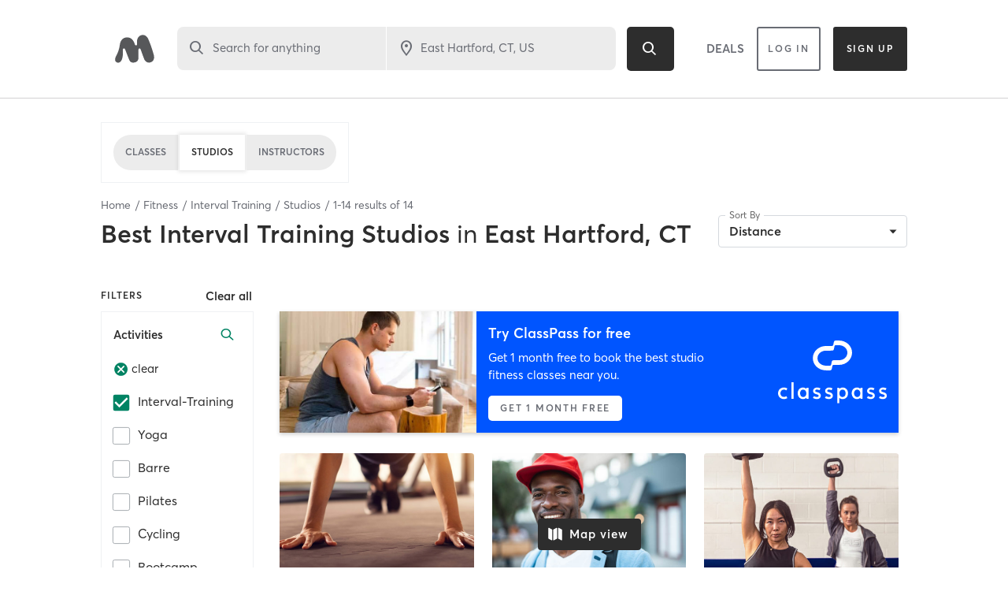

--- FILE ---
content_type: text/html; charset=utf-8
request_url: https://www.google.com/recaptcha/api2/anchor?ar=1&k=6Le95awUAAAAAIXSP9TcpPEng7Y6GdSkt7n46bAR&co=aHR0cHM6Ly93d3cubWluZGJvZHlvbmxpbmUuY29tOjQ0Mw..&hl=en&type=image&v=PoyoqOPhxBO7pBk68S4YbpHZ&theme=light&size=invisible&badge=bottomright&anchor-ms=20000&execute-ms=30000&cb=1fu7ou7hgtm0
body_size: 49396
content:
<!DOCTYPE HTML><html dir="ltr" lang="en"><head><meta http-equiv="Content-Type" content="text/html; charset=UTF-8">
<meta http-equiv="X-UA-Compatible" content="IE=edge">
<title>reCAPTCHA</title>
<style type="text/css">
/* cyrillic-ext */
@font-face {
  font-family: 'Roboto';
  font-style: normal;
  font-weight: 400;
  font-stretch: 100%;
  src: url(//fonts.gstatic.com/s/roboto/v48/KFO7CnqEu92Fr1ME7kSn66aGLdTylUAMa3GUBHMdazTgWw.woff2) format('woff2');
  unicode-range: U+0460-052F, U+1C80-1C8A, U+20B4, U+2DE0-2DFF, U+A640-A69F, U+FE2E-FE2F;
}
/* cyrillic */
@font-face {
  font-family: 'Roboto';
  font-style: normal;
  font-weight: 400;
  font-stretch: 100%;
  src: url(//fonts.gstatic.com/s/roboto/v48/KFO7CnqEu92Fr1ME7kSn66aGLdTylUAMa3iUBHMdazTgWw.woff2) format('woff2');
  unicode-range: U+0301, U+0400-045F, U+0490-0491, U+04B0-04B1, U+2116;
}
/* greek-ext */
@font-face {
  font-family: 'Roboto';
  font-style: normal;
  font-weight: 400;
  font-stretch: 100%;
  src: url(//fonts.gstatic.com/s/roboto/v48/KFO7CnqEu92Fr1ME7kSn66aGLdTylUAMa3CUBHMdazTgWw.woff2) format('woff2');
  unicode-range: U+1F00-1FFF;
}
/* greek */
@font-face {
  font-family: 'Roboto';
  font-style: normal;
  font-weight: 400;
  font-stretch: 100%;
  src: url(//fonts.gstatic.com/s/roboto/v48/KFO7CnqEu92Fr1ME7kSn66aGLdTylUAMa3-UBHMdazTgWw.woff2) format('woff2');
  unicode-range: U+0370-0377, U+037A-037F, U+0384-038A, U+038C, U+038E-03A1, U+03A3-03FF;
}
/* math */
@font-face {
  font-family: 'Roboto';
  font-style: normal;
  font-weight: 400;
  font-stretch: 100%;
  src: url(//fonts.gstatic.com/s/roboto/v48/KFO7CnqEu92Fr1ME7kSn66aGLdTylUAMawCUBHMdazTgWw.woff2) format('woff2');
  unicode-range: U+0302-0303, U+0305, U+0307-0308, U+0310, U+0312, U+0315, U+031A, U+0326-0327, U+032C, U+032F-0330, U+0332-0333, U+0338, U+033A, U+0346, U+034D, U+0391-03A1, U+03A3-03A9, U+03B1-03C9, U+03D1, U+03D5-03D6, U+03F0-03F1, U+03F4-03F5, U+2016-2017, U+2034-2038, U+203C, U+2040, U+2043, U+2047, U+2050, U+2057, U+205F, U+2070-2071, U+2074-208E, U+2090-209C, U+20D0-20DC, U+20E1, U+20E5-20EF, U+2100-2112, U+2114-2115, U+2117-2121, U+2123-214F, U+2190, U+2192, U+2194-21AE, U+21B0-21E5, U+21F1-21F2, U+21F4-2211, U+2213-2214, U+2216-22FF, U+2308-230B, U+2310, U+2319, U+231C-2321, U+2336-237A, U+237C, U+2395, U+239B-23B7, U+23D0, U+23DC-23E1, U+2474-2475, U+25AF, U+25B3, U+25B7, U+25BD, U+25C1, U+25CA, U+25CC, U+25FB, U+266D-266F, U+27C0-27FF, U+2900-2AFF, U+2B0E-2B11, U+2B30-2B4C, U+2BFE, U+3030, U+FF5B, U+FF5D, U+1D400-1D7FF, U+1EE00-1EEFF;
}
/* symbols */
@font-face {
  font-family: 'Roboto';
  font-style: normal;
  font-weight: 400;
  font-stretch: 100%;
  src: url(//fonts.gstatic.com/s/roboto/v48/KFO7CnqEu92Fr1ME7kSn66aGLdTylUAMaxKUBHMdazTgWw.woff2) format('woff2');
  unicode-range: U+0001-000C, U+000E-001F, U+007F-009F, U+20DD-20E0, U+20E2-20E4, U+2150-218F, U+2190, U+2192, U+2194-2199, U+21AF, U+21E6-21F0, U+21F3, U+2218-2219, U+2299, U+22C4-22C6, U+2300-243F, U+2440-244A, U+2460-24FF, U+25A0-27BF, U+2800-28FF, U+2921-2922, U+2981, U+29BF, U+29EB, U+2B00-2BFF, U+4DC0-4DFF, U+FFF9-FFFB, U+10140-1018E, U+10190-1019C, U+101A0, U+101D0-101FD, U+102E0-102FB, U+10E60-10E7E, U+1D2C0-1D2D3, U+1D2E0-1D37F, U+1F000-1F0FF, U+1F100-1F1AD, U+1F1E6-1F1FF, U+1F30D-1F30F, U+1F315, U+1F31C, U+1F31E, U+1F320-1F32C, U+1F336, U+1F378, U+1F37D, U+1F382, U+1F393-1F39F, U+1F3A7-1F3A8, U+1F3AC-1F3AF, U+1F3C2, U+1F3C4-1F3C6, U+1F3CA-1F3CE, U+1F3D4-1F3E0, U+1F3ED, U+1F3F1-1F3F3, U+1F3F5-1F3F7, U+1F408, U+1F415, U+1F41F, U+1F426, U+1F43F, U+1F441-1F442, U+1F444, U+1F446-1F449, U+1F44C-1F44E, U+1F453, U+1F46A, U+1F47D, U+1F4A3, U+1F4B0, U+1F4B3, U+1F4B9, U+1F4BB, U+1F4BF, U+1F4C8-1F4CB, U+1F4D6, U+1F4DA, U+1F4DF, U+1F4E3-1F4E6, U+1F4EA-1F4ED, U+1F4F7, U+1F4F9-1F4FB, U+1F4FD-1F4FE, U+1F503, U+1F507-1F50B, U+1F50D, U+1F512-1F513, U+1F53E-1F54A, U+1F54F-1F5FA, U+1F610, U+1F650-1F67F, U+1F687, U+1F68D, U+1F691, U+1F694, U+1F698, U+1F6AD, U+1F6B2, U+1F6B9-1F6BA, U+1F6BC, U+1F6C6-1F6CF, U+1F6D3-1F6D7, U+1F6E0-1F6EA, U+1F6F0-1F6F3, U+1F6F7-1F6FC, U+1F700-1F7FF, U+1F800-1F80B, U+1F810-1F847, U+1F850-1F859, U+1F860-1F887, U+1F890-1F8AD, U+1F8B0-1F8BB, U+1F8C0-1F8C1, U+1F900-1F90B, U+1F93B, U+1F946, U+1F984, U+1F996, U+1F9E9, U+1FA00-1FA6F, U+1FA70-1FA7C, U+1FA80-1FA89, U+1FA8F-1FAC6, U+1FACE-1FADC, U+1FADF-1FAE9, U+1FAF0-1FAF8, U+1FB00-1FBFF;
}
/* vietnamese */
@font-face {
  font-family: 'Roboto';
  font-style: normal;
  font-weight: 400;
  font-stretch: 100%;
  src: url(//fonts.gstatic.com/s/roboto/v48/KFO7CnqEu92Fr1ME7kSn66aGLdTylUAMa3OUBHMdazTgWw.woff2) format('woff2');
  unicode-range: U+0102-0103, U+0110-0111, U+0128-0129, U+0168-0169, U+01A0-01A1, U+01AF-01B0, U+0300-0301, U+0303-0304, U+0308-0309, U+0323, U+0329, U+1EA0-1EF9, U+20AB;
}
/* latin-ext */
@font-face {
  font-family: 'Roboto';
  font-style: normal;
  font-weight: 400;
  font-stretch: 100%;
  src: url(//fonts.gstatic.com/s/roboto/v48/KFO7CnqEu92Fr1ME7kSn66aGLdTylUAMa3KUBHMdazTgWw.woff2) format('woff2');
  unicode-range: U+0100-02BA, U+02BD-02C5, U+02C7-02CC, U+02CE-02D7, U+02DD-02FF, U+0304, U+0308, U+0329, U+1D00-1DBF, U+1E00-1E9F, U+1EF2-1EFF, U+2020, U+20A0-20AB, U+20AD-20C0, U+2113, U+2C60-2C7F, U+A720-A7FF;
}
/* latin */
@font-face {
  font-family: 'Roboto';
  font-style: normal;
  font-weight: 400;
  font-stretch: 100%;
  src: url(//fonts.gstatic.com/s/roboto/v48/KFO7CnqEu92Fr1ME7kSn66aGLdTylUAMa3yUBHMdazQ.woff2) format('woff2');
  unicode-range: U+0000-00FF, U+0131, U+0152-0153, U+02BB-02BC, U+02C6, U+02DA, U+02DC, U+0304, U+0308, U+0329, U+2000-206F, U+20AC, U+2122, U+2191, U+2193, U+2212, U+2215, U+FEFF, U+FFFD;
}
/* cyrillic-ext */
@font-face {
  font-family: 'Roboto';
  font-style: normal;
  font-weight: 500;
  font-stretch: 100%;
  src: url(//fonts.gstatic.com/s/roboto/v48/KFO7CnqEu92Fr1ME7kSn66aGLdTylUAMa3GUBHMdazTgWw.woff2) format('woff2');
  unicode-range: U+0460-052F, U+1C80-1C8A, U+20B4, U+2DE0-2DFF, U+A640-A69F, U+FE2E-FE2F;
}
/* cyrillic */
@font-face {
  font-family: 'Roboto';
  font-style: normal;
  font-weight: 500;
  font-stretch: 100%;
  src: url(//fonts.gstatic.com/s/roboto/v48/KFO7CnqEu92Fr1ME7kSn66aGLdTylUAMa3iUBHMdazTgWw.woff2) format('woff2');
  unicode-range: U+0301, U+0400-045F, U+0490-0491, U+04B0-04B1, U+2116;
}
/* greek-ext */
@font-face {
  font-family: 'Roboto';
  font-style: normal;
  font-weight: 500;
  font-stretch: 100%;
  src: url(//fonts.gstatic.com/s/roboto/v48/KFO7CnqEu92Fr1ME7kSn66aGLdTylUAMa3CUBHMdazTgWw.woff2) format('woff2');
  unicode-range: U+1F00-1FFF;
}
/* greek */
@font-face {
  font-family: 'Roboto';
  font-style: normal;
  font-weight: 500;
  font-stretch: 100%;
  src: url(//fonts.gstatic.com/s/roboto/v48/KFO7CnqEu92Fr1ME7kSn66aGLdTylUAMa3-UBHMdazTgWw.woff2) format('woff2');
  unicode-range: U+0370-0377, U+037A-037F, U+0384-038A, U+038C, U+038E-03A1, U+03A3-03FF;
}
/* math */
@font-face {
  font-family: 'Roboto';
  font-style: normal;
  font-weight: 500;
  font-stretch: 100%;
  src: url(//fonts.gstatic.com/s/roboto/v48/KFO7CnqEu92Fr1ME7kSn66aGLdTylUAMawCUBHMdazTgWw.woff2) format('woff2');
  unicode-range: U+0302-0303, U+0305, U+0307-0308, U+0310, U+0312, U+0315, U+031A, U+0326-0327, U+032C, U+032F-0330, U+0332-0333, U+0338, U+033A, U+0346, U+034D, U+0391-03A1, U+03A3-03A9, U+03B1-03C9, U+03D1, U+03D5-03D6, U+03F0-03F1, U+03F4-03F5, U+2016-2017, U+2034-2038, U+203C, U+2040, U+2043, U+2047, U+2050, U+2057, U+205F, U+2070-2071, U+2074-208E, U+2090-209C, U+20D0-20DC, U+20E1, U+20E5-20EF, U+2100-2112, U+2114-2115, U+2117-2121, U+2123-214F, U+2190, U+2192, U+2194-21AE, U+21B0-21E5, U+21F1-21F2, U+21F4-2211, U+2213-2214, U+2216-22FF, U+2308-230B, U+2310, U+2319, U+231C-2321, U+2336-237A, U+237C, U+2395, U+239B-23B7, U+23D0, U+23DC-23E1, U+2474-2475, U+25AF, U+25B3, U+25B7, U+25BD, U+25C1, U+25CA, U+25CC, U+25FB, U+266D-266F, U+27C0-27FF, U+2900-2AFF, U+2B0E-2B11, U+2B30-2B4C, U+2BFE, U+3030, U+FF5B, U+FF5D, U+1D400-1D7FF, U+1EE00-1EEFF;
}
/* symbols */
@font-face {
  font-family: 'Roboto';
  font-style: normal;
  font-weight: 500;
  font-stretch: 100%;
  src: url(//fonts.gstatic.com/s/roboto/v48/KFO7CnqEu92Fr1ME7kSn66aGLdTylUAMaxKUBHMdazTgWw.woff2) format('woff2');
  unicode-range: U+0001-000C, U+000E-001F, U+007F-009F, U+20DD-20E0, U+20E2-20E4, U+2150-218F, U+2190, U+2192, U+2194-2199, U+21AF, U+21E6-21F0, U+21F3, U+2218-2219, U+2299, U+22C4-22C6, U+2300-243F, U+2440-244A, U+2460-24FF, U+25A0-27BF, U+2800-28FF, U+2921-2922, U+2981, U+29BF, U+29EB, U+2B00-2BFF, U+4DC0-4DFF, U+FFF9-FFFB, U+10140-1018E, U+10190-1019C, U+101A0, U+101D0-101FD, U+102E0-102FB, U+10E60-10E7E, U+1D2C0-1D2D3, U+1D2E0-1D37F, U+1F000-1F0FF, U+1F100-1F1AD, U+1F1E6-1F1FF, U+1F30D-1F30F, U+1F315, U+1F31C, U+1F31E, U+1F320-1F32C, U+1F336, U+1F378, U+1F37D, U+1F382, U+1F393-1F39F, U+1F3A7-1F3A8, U+1F3AC-1F3AF, U+1F3C2, U+1F3C4-1F3C6, U+1F3CA-1F3CE, U+1F3D4-1F3E0, U+1F3ED, U+1F3F1-1F3F3, U+1F3F5-1F3F7, U+1F408, U+1F415, U+1F41F, U+1F426, U+1F43F, U+1F441-1F442, U+1F444, U+1F446-1F449, U+1F44C-1F44E, U+1F453, U+1F46A, U+1F47D, U+1F4A3, U+1F4B0, U+1F4B3, U+1F4B9, U+1F4BB, U+1F4BF, U+1F4C8-1F4CB, U+1F4D6, U+1F4DA, U+1F4DF, U+1F4E3-1F4E6, U+1F4EA-1F4ED, U+1F4F7, U+1F4F9-1F4FB, U+1F4FD-1F4FE, U+1F503, U+1F507-1F50B, U+1F50D, U+1F512-1F513, U+1F53E-1F54A, U+1F54F-1F5FA, U+1F610, U+1F650-1F67F, U+1F687, U+1F68D, U+1F691, U+1F694, U+1F698, U+1F6AD, U+1F6B2, U+1F6B9-1F6BA, U+1F6BC, U+1F6C6-1F6CF, U+1F6D3-1F6D7, U+1F6E0-1F6EA, U+1F6F0-1F6F3, U+1F6F7-1F6FC, U+1F700-1F7FF, U+1F800-1F80B, U+1F810-1F847, U+1F850-1F859, U+1F860-1F887, U+1F890-1F8AD, U+1F8B0-1F8BB, U+1F8C0-1F8C1, U+1F900-1F90B, U+1F93B, U+1F946, U+1F984, U+1F996, U+1F9E9, U+1FA00-1FA6F, U+1FA70-1FA7C, U+1FA80-1FA89, U+1FA8F-1FAC6, U+1FACE-1FADC, U+1FADF-1FAE9, U+1FAF0-1FAF8, U+1FB00-1FBFF;
}
/* vietnamese */
@font-face {
  font-family: 'Roboto';
  font-style: normal;
  font-weight: 500;
  font-stretch: 100%;
  src: url(//fonts.gstatic.com/s/roboto/v48/KFO7CnqEu92Fr1ME7kSn66aGLdTylUAMa3OUBHMdazTgWw.woff2) format('woff2');
  unicode-range: U+0102-0103, U+0110-0111, U+0128-0129, U+0168-0169, U+01A0-01A1, U+01AF-01B0, U+0300-0301, U+0303-0304, U+0308-0309, U+0323, U+0329, U+1EA0-1EF9, U+20AB;
}
/* latin-ext */
@font-face {
  font-family: 'Roboto';
  font-style: normal;
  font-weight: 500;
  font-stretch: 100%;
  src: url(//fonts.gstatic.com/s/roboto/v48/KFO7CnqEu92Fr1ME7kSn66aGLdTylUAMa3KUBHMdazTgWw.woff2) format('woff2');
  unicode-range: U+0100-02BA, U+02BD-02C5, U+02C7-02CC, U+02CE-02D7, U+02DD-02FF, U+0304, U+0308, U+0329, U+1D00-1DBF, U+1E00-1E9F, U+1EF2-1EFF, U+2020, U+20A0-20AB, U+20AD-20C0, U+2113, U+2C60-2C7F, U+A720-A7FF;
}
/* latin */
@font-face {
  font-family: 'Roboto';
  font-style: normal;
  font-weight: 500;
  font-stretch: 100%;
  src: url(//fonts.gstatic.com/s/roboto/v48/KFO7CnqEu92Fr1ME7kSn66aGLdTylUAMa3yUBHMdazQ.woff2) format('woff2');
  unicode-range: U+0000-00FF, U+0131, U+0152-0153, U+02BB-02BC, U+02C6, U+02DA, U+02DC, U+0304, U+0308, U+0329, U+2000-206F, U+20AC, U+2122, U+2191, U+2193, U+2212, U+2215, U+FEFF, U+FFFD;
}
/* cyrillic-ext */
@font-face {
  font-family: 'Roboto';
  font-style: normal;
  font-weight: 900;
  font-stretch: 100%;
  src: url(//fonts.gstatic.com/s/roboto/v48/KFO7CnqEu92Fr1ME7kSn66aGLdTylUAMa3GUBHMdazTgWw.woff2) format('woff2');
  unicode-range: U+0460-052F, U+1C80-1C8A, U+20B4, U+2DE0-2DFF, U+A640-A69F, U+FE2E-FE2F;
}
/* cyrillic */
@font-face {
  font-family: 'Roboto';
  font-style: normal;
  font-weight: 900;
  font-stretch: 100%;
  src: url(//fonts.gstatic.com/s/roboto/v48/KFO7CnqEu92Fr1ME7kSn66aGLdTylUAMa3iUBHMdazTgWw.woff2) format('woff2');
  unicode-range: U+0301, U+0400-045F, U+0490-0491, U+04B0-04B1, U+2116;
}
/* greek-ext */
@font-face {
  font-family: 'Roboto';
  font-style: normal;
  font-weight: 900;
  font-stretch: 100%;
  src: url(//fonts.gstatic.com/s/roboto/v48/KFO7CnqEu92Fr1ME7kSn66aGLdTylUAMa3CUBHMdazTgWw.woff2) format('woff2');
  unicode-range: U+1F00-1FFF;
}
/* greek */
@font-face {
  font-family: 'Roboto';
  font-style: normal;
  font-weight: 900;
  font-stretch: 100%;
  src: url(//fonts.gstatic.com/s/roboto/v48/KFO7CnqEu92Fr1ME7kSn66aGLdTylUAMa3-UBHMdazTgWw.woff2) format('woff2');
  unicode-range: U+0370-0377, U+037A-037F, U+0384-038A, U+038C, U+038E-03A1, U+03A3-03FF;
}
/* math */
@font-face {
  font-family: 'Roboto';
  font-style: normal;
  font-weight: 900;
  font-stretch: 100%;
  src: url(//fonts.gstatic.com/s/roboto/v48/KFO7CnqEu92Fr1ME7kSn66aGLdTylUAMawCUBHMdazTgWw.woff2) format('woff2');
  unicode-range: U+0302-0303, U+0305, U+0307-0308, U+0310, U+0312, U+0315, U+031A, U+0326-0327, U+032C, U+032F-0330, U+0332-0333, U+0338, U+033A, U+0346, U+034D, U+0391-03A1, U+03A3-03A9, U+03B1-03C9, U+03D1, U+03D5-03D6, U+03F0-03F1, U+03F4-03F5, U+2016-2017, U+2034-2038, U+203C, U+2040, U+2043, U+2047, U+2050, U+2057, U+205F, U+2070-2071, U+2074-208E, U+2090-209C, U+20D0-20DC, U+20E1, U+20E5-20EF, U+2100-2112, U+2114-2115, U+2117-2121, U+2123-214F, U+2190, U+2192, U+2194-21AE, U+21B0-21E5, U+21F1-21F2, U+21F4-2211, U+2213-2214, U+2216-22FF, U+2308-230B, U+2310, U+2319, U+231C-2321, U+2336-237A, U+237C, U+2395, U+239B-23B7, U+23D0, U+23DC-23E1, U+2474-2475, U+25AF, U+25B3, U+25B7, U+25BD, U+25C1, U+25CA, U+25CC, U+25FB, U+266D-266F, U+27C0-27FF, U+2900-2AFF, U+2B0E-2B11, U+2B30-2B4C, U+2BFE, U+3030, U+FF5B, U+FF5D, U+1D400-1D7FF, U+1EE00-1EEFF;
}
/* symbols */
@font-face {
  font-family: 'Roboto';
  font-style: normal;
  font-weight: 900;
  font-stretch: 100%;
  src: url(//fonts.gstatic.com/s/roboto/v48/KFO7CnqEu92Fr1ME7kSn66aGLdTylUAMaxKUBHMdazTgWw.woff2) format('woff2');
  unicode-range: U+0001-000C, U+000E-001F, U+007F-009F, U+20DD-20E0, U+20E2-20E4, U+2150-218F, U+2190, U+2192, U+2194-2199, U+21AF, U+21E6-21F0, U+21F3, U+2218-2219, U+2299, U+22C4-22C6, U+2300-243F, U+2440-244A, U+2460-24FF, U+25A0-27BF, U+2800-28FF, U+2921-2922, U+2981, U+29BF, U+29EB, U+2B00-2BFF, U+4DC0-4DFF, U+FFF9-FFFB, U+10140-1018E, U+10190-1019C, U+101A0, U+101D0-101FD, U+102E0-102FB, U+10E60-10E7E, U+1D2C0-1D2D3, U+1D2E0-1D37F, U+1F000-1F0FF, U+1F100-1F1AD, U+1F1E6-1F1FF, U+1F30D-1F30F, U+1F315, U+1F31C, U+1F31E, U+1F320-1F32C, U+1F336, U+1F378, U+1F37D, U+1F382, U+1F393-1F39F, U+1F3A7-1F3A8, U+1F3AC-1F3AF, U+1F3C2, U+1F3C4-1F3C6, U+1F3CA-1F3CE, U+1F3D4-1F3E0, U+1F3ED, U+1F3F1-1F3F3, U+1F3F5-1F3F7, U+1F408, U+1F415, U+1F41F, U+1F426, U+1F43F, U+1F441-1F442, U+1F444, U+1F446-1F449, U+1F44C-1F44E, U+1F453, U+1F46A, U+1F47D, U+1F4A3, U+1F4B0, U+1F4B3, U+1F4B9, U+1F4BB, U+1F4BF, U+1F4C8-1F4CB, U+1F4D6, U+1F4DA, U+1F4DF, U+1F4E3-1F4E6, U+1F4EA-1F4ED, U+1F4F7, U+1F4F9-1F4FB, U+1F4FD-1F4FE, U+1F503, U+1F507-1F50B, U+1F50D, U+1F512-1F513, U+1F53E-1F54A, U+1F54F-1F5FA, U+1F610, U+1F650-1F67F, U+1F687, U+1F68D, U+1F691, U+1F694, U+1F698, U+1F6AD, U+1F6B2, U+1F6B9-1F6BA, U+1F6BC, U+1F6C6-1F6CF, U+1F6D3-1F6D7, U+1F6E0-1F6EA, U+1F6F0-1F6F3, U+1F6F7-1F6FC, U+1F700-1F7FF, U+1F800-1F80B, U+1F810-1F847, U+1F850-1F859, U+1F860-1F887, U+1F890-1F8AD, U+1F8B0-1F8BB, U+1F8C0-1F8C1, U+1F900-1F90B, U+1F93B, U+1F946, U+1F984, U+1F996, U+1F9E9, U+1FA00-1FA6F, U+1FA70-1FA7C, U+1FA80-1FA89, U+1FA8F-1FAC6, U+1FACE-1FADC, U+1FADF-1FAE9, U+1FAF0-1FAF8, U+1FB00-1FBFF;
}
/* vietnamese */
@font-face {
  font-family: 'Roboto';
  font-style: normal;
  font-weight: 900;
  font-stretch: 100%;
  src: url(//fonts.gstatic.com/s/roboto/v48/KFO7CnqEu92Fr1ME7kSn66aGLdTylUAMa3OUBHMdazTgWw.woff2) format('woff2');
  unicode-range: U+0102-0103, U+0110-0111, U+0128-0129, U+0168-0169, U+01A0-01A1, U+01AF-01B0, U+0300-0301, U+0303-0304, U+0308-0309, U+0323, U+0329, U+1EA0-1EF9, U+20AB;
}
/* latin-ext */
@font-face {
  font-family: 'Roboto';
  font-style: normal;
  font-weight: 900;
  font-stretch: 100%;
  src: url(//fonts.gstatic.com/s/roboto/v48/KFO7CnqEu92Fr1ME7kSn66aGLdTylUAMa3KUBHMdazTgWw.woff2) format('woff2');
  unicode-range: U+0100-02BA, U+02BD-02C5, U+02C7-02CC, U+02CE-02D7, U+02DD-02FF, U+0304, U+0308, U+0329, U+1D00-1DBF, U+1E00-1E9F, U+1EF2-1EFF, U+2020, U+20A0-20AB, U+20AD-20C0, U+2113, U+2C60-2C7F, U+A720-A7FF;
}
/* latin */
@font-face {
  font-family: 'Roboto';
  font-style: normal;
  font-weight: 900;
  font-stretch: 100%;
  src: url(//fonts.gstatic.com/s/roboto/v48/KFO7CnqEu92Fr1ME7kSn66aGLdTylUAMa3yUBHMdazQ.woff2) format('woff2');
  unicode-range: U+0000-00FF, U+0131, U+0152-0153, U+02BB-02BC, U+02C6, U+02DA, U+02DC, U+0304, U+0308, U+0329, U+2000-206F, U+20AC, U+2122, U+2191, U+2193, U+2212, U+2215, U+FEFF, U+FFFD;
}

</style>
<link rel="stylesheet" type="text/css" href="https://www.gstatic.com/recaptcha/releases/PoyoqOPhxBO7pBk68S4YbpHZ/styles__ltr.css">
<script nonce="JJWmMjiHsio5JwBXOJDpKw" type="text/javascript">window['__recaptcha_api'] = 'https://www.google.com/recaptcha/api2/';</script>
<script type="text/javascript" src="https://www.gstatic.com/recaptcha/releases/PoyoqOPhxBO7pBk68S4YbpHZ/recaptcha__en.js" nonce="JJWmMjiHsio5JwBXOJDpKw">
      
    </script></head>
<body><div id="rc-anchor-alert" class="rc-anchor-alert"></div>
<input type="hidden" id="recaptcha-token" value="[base64]">
<script type="text/javascript" nonce="JJWmMjiHsio5JwBXOJDpKw">
      recaptcha.anchor.Main.init("[\x22ainput\x22,[\x22bgdata\x22,\x22\x22,\[base64]/[base64]/UltIKytdPWE6KGE8MjA0OD9SW0grK109YT4+NnwxOTI6KChhJjY0NTEyKT09NTUyOTYmJnErMTxoLmxlbmd0aCYmKGguY2hhckNvZGVBdChxKzEpJjY0NTEyKT09NTYzMjA/[base64]/MjU1OlI/[base64]/[base64]/[base64]/[base64]/[base64]/[base64]/[base64]/[base64]/[base64]/[base64]\x22,\[base64]\\u003d\\u003d\x22,\[base64]/w5wQw7Q6CB/CrBfDtkMjw5HCuDBCC8Olwrsgwp5dMsKbw6zCo8OiPsK9wo3Dkg3CmjHCtjbDlsKCASUuwqhbWXI5wpTDonolGBvCk8K5EcKXNUfDrMOER8O4aMKmQ2rDrCXCrMOOTUsma8O6c8KRwpfDoX/Ds1ANwqrDhMOpfcOhw53CvknDicODw5vDhMKALsOOwrvDoRRHw4ByI8Kdw5nDmXdPSW3DiApnw6/CjsKCRsO1w5zDo8KqCMK0w55bTMOhUcK6IcK7J3wgwplYwpt+woRjwpnDhmRvwoxRQUPClEwzwrHDoMOUGTE1f3F/YyLDhMOEwonDoj5Qw4MgHzJJAnBbwqM9W3koIU0HME/ChBZ5w6nDpxXCncKrw53CqlZ7LnISwpDDiErCtMOrw6Zyw4Zdw7XDssKawoMvdjjCh8K3wr0lwoRnwqzCs8KGw4rDjm9XewNww6xVMnAhVBDDpcKuwrtOW3dGXkk/wq3Crk7Dt2zDqwrCuC/DiMKdXjoBw5vDug1Xw6/Ci8OINx/Dm8OHesKLwpJndcKiw7RFDw7DsH7DoEbDlEpmwplhw7cZdcKxw6kawqpBIjxiw7XCphXDuEU/[base64]/DgVDCu8K3eFMVGAbDkMKXF8OIwonDh8KSZDLCnQXDsU58w7LChsOLw6YXwrPCrm7Dq3LDvDVZR0IcE8KebcOPVsOnw4UOwrEJIiDDrGcTw5dvB3/DsMO9wpROVsK3wocSc1tGwpZVw4Y6f8O8fRjDilUsfMOyFBAZVMKawqgcw5PDgsOCWyLDmxzDkTTClcO5MyDClMOuw6vDmG/CnsOjwr3DoQtYw4/ChsOmMRRywqI8w4ARHR/Dt1xLMcO8wqh8wp/DnT91woN4ecORQMKkwoLCkcKRwp7Cg2sswqFrwrvCgMOXwqbDrW7DoMOcCMKlwpjCizJCKWJlOyHCssKGwrhDw4FcwoUVGcKnCcKAwrPDjFDCvRcJw597N3vDi8KiwpFMTlR5G8KDwr8HecOHVHlsw6MqwoxJMxXCssKew6rCn8OcGzpBw7DDlcKIwrnDmg/ClnnDuVnCosOlw7Z2w5onw6HCoh7CqwkDwow3czTDuMKdBTLDhsK0Ch/[base64]/[base64]/w6bDqGMXZcOzS8O5Oxx9PnVEeXUzYVbCt0bDn1fCucKOwqMxwpnCiMO+XFwOcyQAwrpXOsOvwo/[base64]/wrXDhMOowqAFw4cXw6wXwrDDg8KcY8OVOsOGwoR6wo3CjX7CsMO/[base64]/a8KTw63DrMKXCMOzw4nDtcOEwpnDqEBSH8OgwpbDmcOpw4w/KRYsQsOxwprDuDR/w5Z/w5bCsmV/[base64]/wpZKC3fDl8Kyw4kSGMO9wowGwrHCuQ9Vw7fDiDYCXXtFJy7CpMKVw4hFwoPDhsOQw7Z/w6DDoGwHw5hKasKDYcO6Z8KSw43CocKoNkfCk20ww4E5wqAsw4UYw61baMOxw73Cl2dwKsOgWkDDncKqd1jDkVQ/[base64]/CmsOPTBNwBcOgwrhHwpbCrxZBLMOFf3rCkcOVHcKAVMKBw5xvw55sXcKGJcOiP8KWw4fDssK2wpTCm8K1e2rCl8OywoF9w4LDsQ0AwplIwrXCvjoqwrHDulRhwonCrsKbDTd5PcKJw7kzM3XDnX/DpMKrwoc6wpnCtlHDl8K7w70jJCUzw4lYw73DnsOsAcKtwqjCt8Ohw7kQw7rDm8O5wqwnM8K/wpQFw47CrRMQThwmwojCj10Zw7vDkMKxdcOWw41hKMOQL8OFwqgVwqLDocODwqLDly3DhAvDtA/Chg7CmcOOdmbDv8Oiw7FweF3DoAHCjUDDqwzDig8nwoLCv8KZDk0CwoU4wpHDp8O1wrkBCsK9acKPw70ywqEnAMKZw77CnsOtw4ZAeMOoHUrCgDXDgcK2d1bCtRAYWMO3wrACw4/[base64]/CsBpow6FvWRPCrwAfIsKmwo/DoE/[base64]/DksK5PMKLw6d4wpsvw7sfasOww7/[base64]/CssO8eH7CnmhPw6MBdMK0XsK2w6DDtV/DucKDwrTChcKAw6FCWsORw43CrzUwwprDr8OJWnTCmxJtQzvCmk/CqsKew4tZcj7DokLDnsO7wrYjwrnDg3rDjwIDwrDCpSfDhMOtH0Z7JWrCmGfDmsO4wrnCpsKCY2/[base64]/eArDphLDqVfDm8OCeVs9w6bCj8Olw6HDocKowo7CjsOyIwHCo8KPw4bDjXgNw6XCqn7DjMO3RsKawr3CrMK1eDbDuX7CqcKhUMKTwqPCpjlcw5fClcODw4hNL8KJBUHClsKwc3sow7DCkAIbQcOswq8FZsKew4MLwo41w7hBw60/ZMO8w4DCgsK7w6nDrMK1Kx7DjGrDvBLChDNCw7PCiW0ZOsOXw7VuPsKBBSJ6MhB3IsOEwqTDvMOgw7TCu8KmfsOLNUBiOcKeWygjw4rDmcKPw5jCrsKgw5o/[base64]/CrGBAa8KIZWvDrgPCt8OqwqA6RzLDrcKWbRsmLATDn8OLwolow4vDkcOVw6vCssKsw73CqjHDhX4yB1wRw5fCosOZLRbDgMOOwpNsw4TDj8OnwpLDkcOfw7LCl8K0wonCtcKUS8OiYcOtw4/[base64]/wqphaDzCjcKhw5d9VsOeBQ7DqcK+worCp8OAbzzCgGEOcMKtw4vCmX3CmS/[base64]/woUaw43DtxAcw7g6CBNMb8KNw6DDtgTCvibCgS44w67CosKAS1rDuSJIe0rDqXnCuFELwpRJw5/Dn8Kpw5jDsU/DsMOZw6/CksOSw7pWEcOeBsOnHBNJMnIobMKXw61GwrpSwoUSw6Ifw7NNw7Qyw7/DvsOHGiJ2wrIxeiTDtcOEKcKIw7TDrMKlM8OgSDzDuCbDkcKyVz3Dg8KiwoPCncOFWcOzTMKrBMKgRzbDm8K8bEwXwqUBbsKWw6Zaw5nDk8KpE0tDwrInGsO6esKWOQPDpGnDjMKhGcOYeMK1fsOeVXFgw4EEwqMrw4Z1fcOnw7fCml/DtsO1w4XCncKewrTCm8KOw4XCksOiw7zDpE4yW1tMW8KYwrwsbU3ChRvDgCLCmsKeF8K/w6AiZcKcNcKAU8K1RkxAEMO7FXpdNwbCuyXDqTxwK8O6w6vDs8OTw40yDm7DoFwiw6rDuCXCmkJ1wo3DmMKYPATDhEHCjMOZMWHDtlbCssOzGsOSX8KXw5PDjsODwqU/w5DCuMOwYSfCtGDCnGfCi35ew5TDnGYnZV4vHcOvScK5woLDvMKuWMOuwqkcbsOaw6bDhcKFw4HDhsOjwpLCgDvCqizCmnFrFVTDlxXCmw3Co8O7D8K9fFV/JHLCmcKILFTDt8O9w4HDv8KmMDgrwqjDuC/Do8K/w5New5oxLcKxEcKSVcKfZAfDn1nCvMOSNmZZw61rwotLwprDuHcAZkUfH8O3wqttaynCj8K8YsKkP8Kzw41Cw7DDiHzDmUzCizzCg8KpM8KgWm1hN290Y8K8S8O2OcKtZDcfw67DtSzDu8OXAcKNwqnDocKwwqx+e8O/[base64]/DmMOVdsKswpjCni/[base64]/CsCzDnF7CgHpcc8KMAsOWPkDCqcKswofCucO5IC/Ct1MYPcOFG8OnwoJew4jCvcObb8Ogw4zCinDCtBHDiTIUVMKzCDYow7vDhgRiVMKlw6XCi1/[base64]/DgCIHdcKvw6zCqcOuGUdQS8KVw7Mkw7vDmH1nwqPDpsOzw6XCqcK1worDuMKFGsO9w792wogVw7tWwq3CrikMw63CohzCrE3DsA11eMOSwo9jw7s9FsOlwrLDv8OGDR3DvXxzXz/CmsOjHMKBwpzDrzDCgVU+W8KPwqhGw5JVayw5w6rDrsKoTcOmVsK/wr5/wpLDnUHDl8O9ICrDmV/CrMOiwqIyOxDDsRByw7sWwrY3JF/Ct8OKw5dgNH3CncKdTTTDthIQwpjCogXCrkLDjg4mw6TDm0/[base64]/Dv8KtwpPDvh3Ch8Oueg/DicKfwobDhMK4wrDDicORPi/Crk/Dl8Otw7XCjcKKcsOJw7zCqGFLczUgdMOQaHUlG8OZGcOXNhhzwpTCjsKhTsKpYRkNwrrDmhAWwqlYXsKpwpvCq2lxw4IlCMKkwqbCjMOqw6nCpsKXIcK9SCViDwzDgMOdw7g2wppwCn8xw77DplDDv8Krw7fCiMOJwr/CocOiw4cIf8KrXR3CkWDDmMOBwopCEMK5Z27Cpy7CgMO/[base64]/[base64]/[base64]/w7I/wokNS8KzwrpywpECwqxmWsOse1QZLifChFTCihU9SiE+ADnDpMKsw6QQw4/Dj8Ouw4Zxwq/CrMKZGSlDwo/CkiDCkHRYUcOWd8KIwoHDmcK/[base64]/Co8OHU8OjesOVw6TCgDhdVVYoQsKMfMObMMKNwrfCqsOrw6M4w7Nww6/CnyorwrXCjhjDgH/CkB3CoV4YwqDDmMKIMcOHwqI0NUR4wpPCoMOqNEjCrnRXwq9Gw65jHMOHe0EEQsKnLDvDqwY/wpY1wpLDqMObWMK3H8OKwo5Zw7TCjsK7TcKOfMKdS8KrGn4qwpDCj8KTMhnCkVDDvcODc0QERwwxKzrCr8OMEMO+w59VMMK4w7ZHBE/CsyLCtFPCpkHDrsO0XhHCocOCB8KswrwUTcKJfSDCrsKWawMXS8O/Iio+wpdNYsKEIjDDnMOCwoLCoDFTA8KfcR0QwqA1w5XDl8OAMMKMA8O3w4AFw4/DhcKlw4HCpl0XKcOewpxowofCsGcWw4vDtyzClMKcw50ywoHDtlTDuSs8woVyCsK+wq3CiWfDicO5wq/Du8OVwqgxT8Odw5RjO8KLDcO1asKGw77Dswpfw74IW08wAm03SW3DhsK/LDXCssO1fcOww4TCqjTDr8KYfDkcAcO5YTtNTMOZbGvDlQIlHsK4w5LCvsKmM1PCtG7Dg8OEw5HCh8K4IsOxw4jCn1zCjMKlw4c7wr0MElPDsB8rw6BZwrtvMVguwrTCjsKjOsOFTl/DrE82wp7DjMOBw5rDgnNtw4HDrMKuU8K4SRJmShfDl3kQZcK9wqLDv0g1NlpeUAPClGjDix8Lwog0GnPChxXDpUdgPMOdw5/CnlbDlMOYYVV4w6IjX2BcwqLDv8O4w6QvwrMdw74RwoLCrUgjZgzCpHMNV8OPMcKRwrfDhz3CvW3DuHk9c8O1wrp3M2DCnMOwwrjDmjDCh8OVwpTDnwNiXT7DiDfCgcKiwp8qwpLCtFs3w6/[base64]/[base64]/Cj8O1w7XDkcKxLMO0w4LDi1o/w70ZWAERw74ifcO2UTh1w5sbwqLCvEcZw6bCi8KkFSs8dwnDlG/CtcO2w47CncKHwqhSH2pPwpPDlgnCqsKkYDhTwq3Cm8Osw70xdXw0w7/Cg3bCh8KRwp8NbsKqZMKmwo/Ds2jDnMOvwphCwrkUA8O8w6g8TsKbw73ClcK+w4nClnzDhMKkwqhhwoFzw5xIVMOCw6h0wp/CiDJyA2bDkMOFw5wEQT4ew5fDgj/CnsKHw78Pw6HCrxPDqx1sZ2DDtW7Cr0kHMmjDkg3CjMK9w5zCh8OPw40uWsOpWcK/wpHDowjCsAjCnCnDqkTDr1vCtcKuw41rwql+w7FBYDvCv8KYwr/[base64]/DocK/wpY0Y8Oow4gPd8Kewo7Du8KMwpZpc8KgwqFfwqjCtwvChsKjwqRBN8KNV1hUwrvCrsKhU8K5QVVBesO3w55nbsK/cMKHw7lXMRpMPsOgQ8KYw41kTcOoCsK0w55OwobCgjbDr8KYw5rCsV/Cq8OKMUjCiMKEPsKSGsORw7TDiSpYCsKJw4fDgMKJE8KxwpFPw6DDig8cw51CMMK7wovClMKsGMO8Sl7DgWARcQpnTQ/CqTHCpcKTYX4zwrjDmnpewqDDicK2w7XDo8O4DFTDuAvDrQjCr2tEIcO5dRAgwp/CpMOGDcOQNmMRT8KPw5I8w7vDr8OgXcKvcUjDohPCnMKVLcKpLsKcw4Ugw4/[base64]/Cu8OlwoPDpMKWEMOewpPCkB/DvA1eYhzCuD06SUNWw5vCvcOKKsKcw5gbw7XCn1vDt8KCFG7CkcKVwpfChF50wop9wq3DoWXCisOrw7Ecwq58VQbDqB/DiMKfw4U6wofDhMKHwq3DlsKDKghlw4TDvA8yLFPCgcOuIMO4I8Oyw6V0fMOnIsKtwq5XBFx4RRptwoPDrkzCsHoZPsKlaXfDuMKPJUvCpcKdNsOpw61EA0LCnBNzdzDCnG5zwo1vwpjDolgDw4ofP8KQUVcqBMOJw5U/wqlTU01NB8Opw6IyTsKxZsOQJMKrbQ3CjsK+wrNUw7/CjcO6wrTCtcKDaA7DtsOqG8OAd8OcGmXDgn7DqcOqw7vDrsOsw79qw73DisOnw5fDocODfnc1S8KLwrIXw4PCiSEnfnvCt15XVcOhw4bDvcKGw543RsK4HsOESMK6w6jCokJgJcODwo/DlH/Dm8OBYjUrwr/DjQ4oWcOCIkPCl8Kfw6EiwpZ1wqDCmzpFw5/CosK0w6bDtzVfw47CksKCNm5Iw5rCm8KyQcOHwqt1IhNKw58Uw6fDk0MKwpDCtwBfeh/DnTHDmj7DjcKHXcOqw4M3bwTCqh7DtxjCtx7DogU7wqtQw7xuw57Cjn3DuTfCscKnRHXCiSvDtMK1IsOcJztUUUbDpXMWwqHCpMK7wqDCvsOZwrrCuyXCvjHDlWjDl2TDrsKOdMOBwpI0w6k6b2lww7PCjnFFwrs1BGM/w5dFFsOWNyjCjQ1VwokJOcKPIcKLw6cvw73DksKrc8OsfsKDG1c/wqzDgMKffAYbRcK5w7IUwofCsXPDiVHDhsOBwr0Yd0Q9dyhqw5R2w7p7w65Vw7kPO2lSYmzCvTktwo98wodww43CisOYw7DDtBzCq8KkDQrDhirDqMKQwoR9wo8JQCfDmsKeGwJgVEx/PB/[base64]/DqsOSwpvCo2FYecOJSCjDt1t+w4vCl8KybgfDhFBZw7PCmFjCqTJbflTCskhwRSMlbsKCwrDDgWrDjMKcYnpawqtmwoXCoG4DEMKwAQLDtCMmw4PCtlswBcOXwpvCuQdKVhvCncKHBjMZIRzCulQNwqEKw4hpIFcZwr16MsOzYsO/HCsEF3ZWw4LDtMKwSWbDrS0FSXbChnliSsKKIMKxw7VAXndpw4gmw6HCjTvCq8K3w7Bbb3/DscKnUXXDngENw7NNOD1DCSJ6wo7Di8Ocw7jCg8Kfw6fDiETCg3lKHsOfwr1AY8KqGkPClWR1wo/ClsKQwpbDnMOWw6nDoyDCiUXDmcO2woclwoDCu8OvdXx8NsKGw5/Di3TCiivClAbCqsKAGhRMNFocZhIbw5Q3w6ptwr7CvcKRwoFMw6bDtlnDlkrDrw5rNcKsMUUPGsKPD8KDwrzDucKbUX9Sw7/CuMK0wqpAw6XDicK+SEDDlMKddyHDoEslwqslbsKxP2pHw6cswrVcwq3DlRfCrhY0w4zDqsK0w45kc8OqwrHDlsKywpbDuAjCrQZbcRvCp8KiQCMzw799wrdDw5fDoyQAMMK9Zyc6XX3Du8OXworCozZGw44hcF0iD2d5wp9qIAoUw45Ow7g0cTNrwpXDpsO/w4TDmcKgw5ZbBsOrw7jCqcOGKEDDrUHCnMKXOcOsJcKWw6DDocKCcDlxVErCvVIoMcOaV8KfM0IKU3AwwplzwqTCj8OmbT4SEsKawrbDncO9KMO6w4bDs8KNB2bClkZ8w5MzAVNOwpxxw7/[base64]/EMKoYUvCiMKuQsOvZXxyw7Biw7/[base64]/DlcK/[base64]/CsCPCnmAjw4ECaMKXwqvCksOCJRIOV8OTw4zDilMzTMK2w5LCplvDhsOnw756UlduwpHDt1XCnMOjw7osworDmMKwwrXCilpQVW/CksK3AsKGwofCoMKLw78yw4zChcK+MHjDsMKqY1rCt8KbbzPCgTrCh8OFXR7DqxrDrsKOw4RIEsOoRsKjPMKpBTrDgMO/YcObN8OHbMK4wrXDhsKDWQpxw4LCosOyCFDDtMOFFcK5K8Kvwrd/wqVMccKVw6/[base64]/[base64]/GX/[base64]/CrW3DpcOpEEHDuVMOY8OlwofCo8K7K0h7w6ZLw7UCRUllX8KSwoLCucKOwprCinnCt8OLw4puMBjCiMKXWsOfwpvCvDVMw73Cs8OIw5gtJsO2woltXMKaP2PCjcOnOQjDo2jCjwrDsCDDhMOPw6cywp/DjUxEPiEDw5vDolHClTsmIgdAUcO/XsKvMm/Ch8OaYXJOXyzCjF7DlsO1w4Eswp7DiMKYwqoFw6Ixw4XCkgbDk8KnTUfDnkDCtWobw7LDjsKdwrl8W8Khw5bCjF8/[base64]/[base64]/CpG8fw6/[base64]/DmsKEWhbDnxNDPTDCmMK2QDU9SVjDvcOTejxJbsOnw5JnGsO4w7TCtlLDt1Z9w6daE0Iww4A4BCDDiVrDoyfDs8OKw7XCvhs3K0HCnn8uwpbCnMKfYngKG03Ctg4Kd8KTw47ChUXCsTfCo8O8wrDDhD/CiGPCp8OUwpnDo8KSbsO8woNcK3YMe17ClVLCmGtAw6vDgsOxRiUaKMKFwpPCvE3Dryh0wp/CvjFFW8K1OHrCiQfCkcKaCcO4KyTDjcO8ccKOPsK9w5XDnCArJDTDs2YUwoRUwq/DlsKnTMKVFsKVDsOww7PDrsOvwo08w4MHw7PCoEDCihwbWld/w6Adw77DiAtpTz82fA1MwpMZTyBNPMORwqPCqQDCrhc7FMOhw4ZJw5ILwqnCucOKwpIRGmPDjcK7BXDCql1dwpZewpHCjcKEQ8Kqw6Zbwo/Cg2McK8OTw4bDnmHDrwbDhsK/w4wJwpVdLU1gwq7Dq8Kcw5/CghpTw73DgsOIwpp+Uh5ywr/DoQLCtSBpw7jDjQHDji5vwpTDgA3ClDsDw5zCqmzDtsOaFcOeV8KVwqjDqj/CmsOfNcOVTy5EwrTDqk3CkMKgwqnDvcK+Y8OVwr/Du1BsLMKww4XDksKAVcOow5rCrMO8EcKRw6t9w4Z6KBgxQMO1AMKaw4ZFwq8+w4NTV3cSA27DpDbDg8KHwrJtw7c9wojDiW9/[base64]/CvMK8X8KIwoXCnmtiw7t5QFsGfATCv8OMw79bwozDj8OmfXdhbcKNSwzClUjDk8Koe2d+HTDCmMKUA0F+QgJSw58VwqHCiiDClcKDW8OlImHCq8OcKinDkMOZGhkzw7LCkl3DjsOzw4XDg8Ktwr8yw7rDlsOKYgDDnXbDtWIYwrINwqHCkCliw6bCqB/CijVow4LCiyY0F8O1w73ClALDsjdewrQHw7jCusKyw7pbCUVeCsKbJMK5BsO8wr1gw6PCsMKtw70eC1ABPcOMWAARZWY6wpHCiC/CqBMWZRY4wpHCsThewqDConNdwrnCggHCrcOQEcK+Wg0mwqbCrcOlwqXDhMOMw4rDm8OBworDs8KAwpzDmGjDi0ANw48xwovDj0TCvMOsAFZ0RBcvw4oiPW9TwqgwIsOYM2JMTXLCg8Kbw4DCoMKzwqdjw7t9wp9YJELDjGHCs8KHSg9YwoRPfMOrdMKYwqpjb8K/wqk9w59jCW8Zw4cYw7xhUMOZNnPCkzTCoSJcw7nDisKRwpvCssK0w4/DlgHCqmrDgsKjPsKTw4XDhsOSP8K4wqjCuRh4w7pTLcOSw5cKwq8ww5fCjMKBbcKaw7hiw4keeBbCs8OuwrrDnQwbw47Dl8KiCMOVwog4wrTDhXPDsMKPw5vCosKfNwfDszrCksObw5ggwrTDksKQwqMKw7EuFmPDhF3ClX7DpMOoZ8Kkw4IGbh7DsMKew7lnBg/[base64]/[base64]/ChzxBUsKMMsO1wrrDtU8OwqpKW8K4w5/DgcOmWMKVwq/[base64]/Dp2/CsEjDnw7ChcOGwpfDosKTecOHa00sw6FWZGZrQsOhQnDCvcKjKsO2w4sDMznDkyMLRF/Dt8Kgw4MMasOOZgFWw4MqwrRIwoxEw77CjVDCisKzKzEib8OCWMOPfMKGR3lLwprDs2sjw7FvayTCksOPwrscR2l2w4MAwqHCnMKrLcKoHjU4VyDCmcOfacO4ccKHXlYEX2zDscK5acOJw6HDkzPDumxGZVLDjD01TVIzwp/DiwLClgTDoVfDmcOkwqvDscK3K8OUKMOvwoM3all7VsKgw7rCsMKyTsOdLX97M8Ozw5BMw7PDoExDwp/DucOMw6sswrlcwoHCqw7DqFjDuAbCh8OuTMKUcjROwoPDu1PDr1MEVkfDhgzClsO7wq7DgcO2bUdawrvDqcK0X03Cs8Obw51Qw5JGQcO+csOaD8KMw5ZLTcOGwq99w5/DjhhbCAg3FMOtwpUZO8KPGmUHNXJ4S8KRdMKgwrc2w5N7w5B7fMOia8KdN8OqTGzCpS5nw5tGw5fCqsKTSQ1BS8KgwrE9NXDDgEvCjhrDni9GCQ7CvCAxTsKnCMKtTXfCh8K3wpPDgU3DlMOEw4FORBxAwplIw57CoFFOw6LDuksIfiLCssKFMBldw5lbwr8/w4rCgy9MwqDDjMO7LjIANSJzw5cgwr/DkiAyZcO2f2QHw6DCosOEf8OdJWPCp8OKBMK0wrfDmcOZDBlEe1s4w7PCjTEzwrPCgsO1wpjCmcOwWQzDlHZ+flgDwonDs8KEaxVTwrLCpsKWdGUbbMK/CghIw5sswrdFNcKew7pxwpDClAfCvMO5NMOUAHp6C04JQMODw4g/d8OjwqYIwpkAX2UYw4DDpGN9wrzDkWrDhcKHJcKNwpdJc8K+HcKsUMORw7HChHNlwpfDvMOBw6A4woPDj8Odw4DDtm3Cl8Olwrcyc2/[base64]/CusKVw4fDscOOw5jDkcORJ8OjwrjCpQEWIMKxEsK0w71fwpXDqsOULRvDm8OzElbCr8Ofe8OGMwxnw7vCpFHDonTDncKZw7fCicKgfE1hJsKyw6NkYmF7woPDiQISasKSw4LCsMKwKETDlyt/aRvCgBzDksKkwpLDtSrCiMKdwq3ClEvCjRrDgm01EcO2KEsGM3vDlAl+eVMCwpXCu8KnK39tKCLCjsOhw5wZRSRDUz3CucKCwovDhsKnwofCqC7DjMKSw4/ChX4lwoDDscK/w4bCoMKeciDDgMKkwo8yw6k1wpjCh8OgwoBew4FKHj9eLMO1EgzDrATChMKeW8OmE8Oqw43DsMOzcMOcw4peWMOHGR/CvikQw407XMOQeMKueWNBw7oWGsK+EmLDoMKRHlDDscOxE8Ojf2zChQ9SIw/CpzbCnmJYJMOmdE1Yw4XDgQDCrsOlwq8xw6dgwo3CmMOiw6tEYk7Dm8OOwqbDo1DDjMKhV8Kfw6/DsWrColrDncOCw4zDsSRuMsKiAAPCiBzDl8Ksw4TDoDYCVRfCumvCtsK6KsKkw4PCoT3Csk3DhTV3w5PDqMOubnHDmGEYPk7DtsOFWsK7E0rDoD/DtMKBXcKrPcO/w5LDqQdyw43DtcKuKCo4w5bDtw3Du0tawqdPw7LDokxyISDCvzbDmCwfMFrDuxLDiEnCnHnDmxcmAARZAVzDkg0gOX18w59LdsOvdnwrY13Dnm1twqdVd8OyV8KqQ1BWS8OawpLChHpteMK7ecO5TcOSw4IXw6Jlw7bCrV4uw4d4woDCuArDucOUUn/Cs1xHw7DCmMOSwodOwqkmw6F4TcKvwoVKw4DDsU3DrUkBMBdXwrTCrcKqdsOyQ8OQTcOZw53CqG7Cqk3CvcKpOFcwRlnDllNzEMKLKAcKLcKHEMOoSGYDOCEYSMK2w7w2w5Jtw6PDqMKaBcOtwoU1w5XDuxZTw4FiCcKUwqwdRXo/w6coUsOqw5YDIMONwpXDj8ORwrkvwqYww4FUb2E8FMOowrckM8OewoTDvcKqw7hHLMKDAw4twq8+QsO9w5nCsi0Jwr/[base64]/DscObesKKw67CsMO+cVYPw6zCsUbCixbCsknCsDPCtXLCuXwiYU5Awr1YwpLDsm53wqTCp8OVwpnDq8Olw6Qlwqx5RsOFwrMAdHgowqVlBMO+wo9aw7kmGVYsw4BZQyfCusK6NwdUwqDDthHDvcKbwpfCvcK/wqjDjcO6JcKbfcK5wpkmJDd4LC7Cs8KcU8OZb8KWN8K0wrXDmEfCnznClw1FdAwvQ8K2RHbCtRzDow/ChcOXCMKAC8O3woNPTEjDnsKjw6XDkcKDB8KGwrN5w43CjWTCsV9EECgjw6vDjsO9wq7CpsKBwr9lw4BuMMOKAGPClMOpwrg4w7DDjG7Cm11hwpDDjGAYc8K6w5HDsllzwptKHMOzw5FMAQB7YjlbZ8KnPWwxRMOXwrsEUWxCw49Jwp/DocKeb8Kww6DDhR3DvsK5VsKtwqUzVMOQw4tJwolSXsO9aMKEVD7CjTXDkl/CjcOMYMOkwoBcXMKawrcYUcOPOMOKXwrDl8OARRzDmDDDo8K5bjHDnA9uwqsYwqbDlMOXNyzDv8Kew4lcw57ChFXDmADCm8K4Cyk4X8KfR8Kyw6nDiMKrRcOmWih2Hgc1wqrCs0rCssOiwrvCm8OUSMOhKzDCjT55wrvDpsOywqXDh8K/EA3CnVoSwq3CqcKew5RAfz3ChQkrw7clworDsSg4JcOZRxjCr8KWwoheZgFtScKIwpAKw6LCksOWwrtlwqnDhjMVw6l7McOtQcOzwptuw7fDnsKBwqbCukNqHCfCvn1iNsOMw5XDo0gjJ8K+FMK8wrvCmGJpMgnDqsKTGWDCrxUiM8OowpbDmcKCQ2rDp2/CscKqLsK3JUDDvMOJH8O9wpjCuDRDwrbCvcOoT8KiRMOLwo3CkCtXRTPDtSXCiRV/[base64]/DlcOmLMO/[base64]/[base64]/bMOxwp5Pw6QEwo3ClzzCkMKNYwLDl8KBw6Ngw4txXcKqwonCsiV4VMKrw7FgYGbDt1Rcw4/CoiXClMKEBsOUV8KvMcO7w4UMwqvCqsO2GsO4wrXCkMOyfHcZwpwnwq/DrcOYSMKzwotKwofDl8KowoA7R33CkcKKPcOUMMOvZk1Cw6F5VysmwpLDv8KAwrkjZMKhA8KEdcKrw6PDok7CjmF7w6bDnMKvw4jDqSDDnXIDw4R1X2bCj3BEAsOAwotLw6XDosONZhAxX8OMPcOvwpHDu8Ktw4jCtsOFKh3DmsOpasOQw6/DrDzCm8KpDWQOwoQ0wpDDmMK6wqUNVMKqZX3DiMKkw4bCj37DncKca8Kfw7NEIRpxFgBNaDpVwrrCi8KrV0U1wqPDtTBdw4ZiVsOyw7XDn8KrwpbCggIhIRQHU2xaDkALwr3DlA1TJcK6w54KwqvDpxZ+CcOXCMKIVcK+wq/Cj8ORSmBYYwDDmHwgaMOSB03Dlgsxwo3DhMOQYcKpw7vDp0vCu8K0wqlOwqc/SsKCw5nDgMOFw69hw6bDvMKCwqXDggnCtGTCtm7CnMKfw6vDlhvCksOwwobDnsKNKm8ww5FVw7NrfsOYZCzDisK/ei/DrsO2J3HCkTXDqMKtWMOJZkY6w47Culwsw4sBwr89wozCuDfDnMOqGsK5w6cZSjo0IcOkbcKQDWfCgW9Qw6M6ZyVjw67CvMKbYV/CuzbCucKDXRDDu8OxYx58B8KFw7rCgyZ/w5/Di8KAw6bClE0lc8OCOhA7UAYYw7ABVFxBdMKIw5hEHyZ8FmfDscK6w5fCqcK/w6F2V0YmwqjCsD3CmF/DocOwwqQ1PMKjGzB7w7hbIsKnw5YmPsOKwo0jwq/DhXTChMO+OcKNVsKFMsKPYsKBYcOYwrd0PQLDjVLDjBwOwrxnwqtkflwmT8KdFcOvSsO+WMKzQMOwwoXCpwvCt8KEwrs+UsOGDMOIwpYJNsOIQsO6wo/Cqi48wpQNbT7Dk8KVR8KJNcOtwpZ1w5TChcOcYj1ud8KGLcOvZMKsdBNePMK8wrHCoyDDi8Omw6pZOsKXAHM7R8OZwpTClMOITcO/w5UGEsO8w40MdVzDi0rDtMO8wpJyYMKrw6g0IgdewqUcV8OeFcOKwrASZsKFMR8nwqrCjsKIwpJlw4rDgcKUBmDCvHbCr1gdPMOVw4otwrLCuW4/SVQqNmp/wpgGKB9RIsO/HHodEV3Cp8K9N8KUwqPDmMOaw6zDvg4+HcKkwrfDszVoBMO6w5xwF1nDiignfQEewq7DjsOpwqfCgU3CswNaJsKUeH4YwqrDgXFJworDgifCgHFCwpDCj2kxEj/Dp0J0wq3DrErCtMKiwooAYcKSw4pmEz3CtxbDnhxBC8Kiw4UTXsO2AQ8vMi0lOhjCkV9eEcOeKMOawqogOW83wpM9wq3CumMGPsOOaMKhJjDDriRjfMObw57DgMOjMsO1w5NAw7zDhQ8/[base64]/CnsKMZCdvLETDimgdwp/DnywNw57DvcO/[base64]/wpbDvMO1w4TDnzDDhMKdw4dLMDzDjMKMT8K7BcKnewxJOQV6AjDCosKuw6rCvhbDocKswqROA8Ojwo52LMK1TcO1AcO9IQ3Cvh/DhMKJOXXDqcK8GHAZWsO8KAxNbsO2BinDncK5w5VOw4jCg8Kpw78Uwpc9wpHDiFDDoUDCssKhEMKtLxHCpMKeK0bCtMKXAsOGw6wjw59eeXI9w5U/NSjCkcK9w57DgWNvwpR0VMOMFcO0P8Kiwrs2Lg9Aw7nClcORCMKyw6LDssORW1dBPMKFw7rDr8Kmw5DCm8KlGWfCicOTwq/CgHbDvSXDpjEVFQ3DusOWw4opJMK8w5p6AsOKYsOiw4g+UkfDmwLCjn/DmjnDncKEHgLDuioTw7XDohrCh8OMV3QHwovCmcObwrN6wrNcEilGLUBBasK/w49aw6oow63CoB9UwrBaw5dvwqpOwpTCmsKSJcO5N0oYLsKjwpBzIMOkw7LChMKKw4N3d8OLw69eBEB6asOjYFvCjsOuw7Mww5BLwoHCucOpBcKiV1XDv8O7wosjNcK/XipGK8KyRBYtL0dcb8KkZkrChxfChwFWL3XChVMdwq5Twp8rw6fCkcKqwqDCoMK/PcKrM27Ds3zDsh8zfcKZUMKWFx8JwrTDlCJEWMKrw5Jpw607wrBewr46w5LDq8OnM8KOfcO8Q2w4w65Ew6Q2w5zDpVYlFVfDvEQ3eBAYw5x/MxILwod/RF/Dv8KCCQ8MFksow6fCmx5Oc8Khw6sDw6LCncOaKCV3w6fDhz95w5s5A1XCmxNnOsOYw7ZEw6XCs8OKX8OjHX/DmnJjwoTCvcKEY31kw4LCjTYKw4HCiUTDh8KSwoA/C8Kkwox/acOVAhbDpzNhwpdkw6sMwrPCoi3DlsK5YknCmD/DmzzDhi/[base64]/Dim0jfcO6G2rDjSvDnWvDrMKpwrk0wr/[base64]/GA9mw5DCiMKcwrAeR1TCkjXDvMKtJj4iSMK8LkbDnD/DrTp9cRBqw6vCscKDwofCrWbDu8O3wq8NLcKkw4PCm0fCgcKxdMKGw4I4E8KcwqjCoArDux/[base64]/DucKWZ2PCmyfCnHjDtcOeKcOuwr1CESjChgDCoMOZwr7CjMKKwqLCmiDCoMOAwqHDrMONwrTCm8OjBMONUB8ich/CscOawoHDkTZIHjB6A8OkBSMnw7XDu2fDg8OAwqTDq8Opw6HDuADClFwKw5nDkkXDmXR+w6HDjcKnJMOKwofDqMONw502wqp0w7fCu1wkw69yw5BNXcKlwqDDrcKmGMK2wpbCgTXDu8KtwpnCoMKRdHjCi8O/w59ew7p2w7I7w7ZMw7/Do3nCt8KFw57Dr8KTw4bCm8Otw4tqw6PDpCPDjDQ6wp7DrGvCrMO7HR1rVQrDmHPDuWoAJS1GwobCtsKdwrrCsMKlNMOEDhQtw4U9w7puw7TDv8Ksw4ZMC8OTZlN/F8Ocw6otw5YMZSNUw7QCccKRw5BYwrbCgsKRwrEzw4LDgMK6OcOMNsOrXsKcw5PClMOOwoBtNDA5JREAOMOKwp3DosKqwobDu8OzwpFBw6okCVFedXDCrDcnw6AsE8Kxwr7Chy/[base64]/CtcKgwofCtsO3GErDncK0wpFiwpt+wqgvwpUJPMKyd8K0wpEPw58yZQvCiDHDr8KRTMOkMCFZwoxLZsKrZFzClCJJG8O8DcKvCMK/[base64]/Dj8O6KsOEAhcvwonDpnvDisOlCXbClsO3C2QBw5LDiWbCuhM\\u003d\x22],null,[\x22conf\x22,null,\x226Le95awUAAAAAIXSP9TcpPEng7Y6GdSkt7n46bAR\x22,0,null,null,null,1,[21,125,63,73,95,87,41,43,42,83,102,105,109,121],[1017145,188],0,null,null,null,null,0,null,0,null,700,1,null,0,\[base64]/76lBhnEnQkZnOKMAhk\\u003d\x22,0,0,null,null,1,null,0,0,null,null,null,0],\x22https://www.mindbodyonline.com:443\x22,null,[3,1,1],null,null,null,0,3600,[\x22https://www.google.com/intl/en/policies/privacy/\x22,\x22https://www.google.com/intl/en/policies/terms/\x22],\x22yxCfdP9vBBgAf/hzvZ4RTYQD29zc/8/TX1XJHdm2QSE\\u003d\x22,0,0,null,1,1768857665464,0,0,[44,78],null,[180],\x22RC-A9LveUdY-EDorA\x22,null,null,null,null,null,\x220dAFcWeA7rh_D1Qm6zV8lxmdFNqKDHUVA3NFq756xifajCo0vtawhWSMi04e4BaCQjtgX7b_hQU_J0L5u8Spf8ZnSCrPow2113ZA\x22,1768940465532]");
    </script></body></html>

--- FILE ---
content_type: text/javascript; charset=utf-8
request_url: https://app.link/_r?sdk=web2.52.0&branch_key=key_live_afkKjTVeeJSKbzNtDBh4EjlhztivgHcU&callback=branch_callback__0
body_size: 70
content:
/**/ typeof branch_callback__0 === 'function' && branch_callback__0("1541892565880647120");